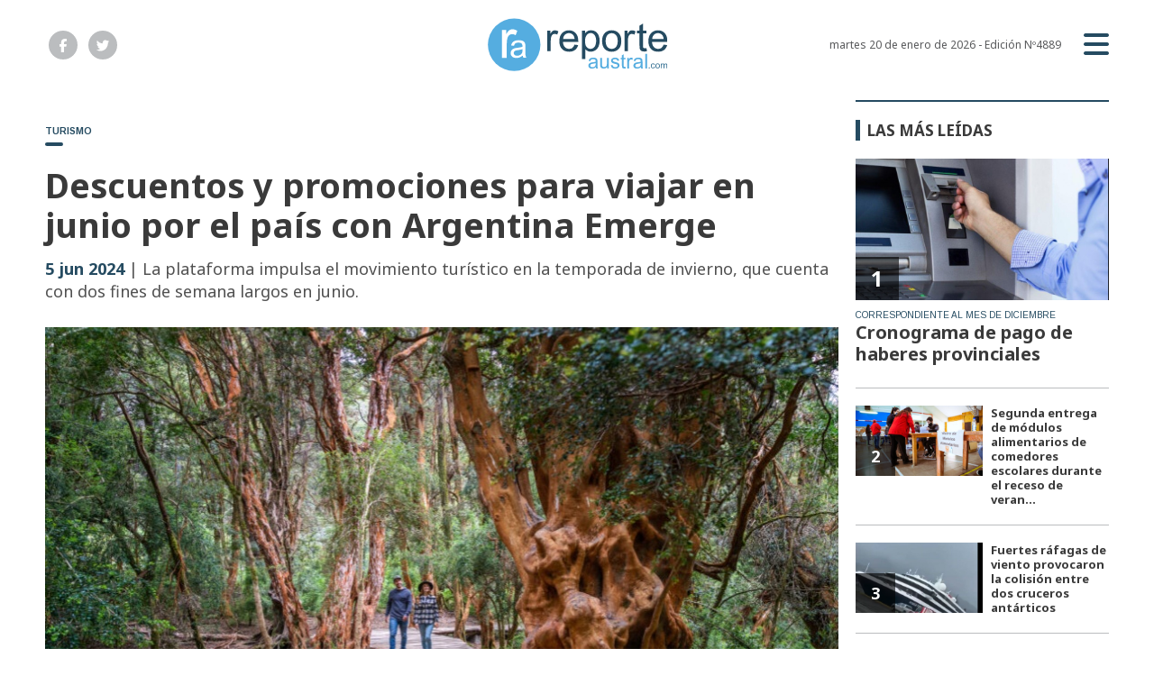

--- FILE ---
content_type: text/html; charset=utf-8
request_url: https://reporteaustral.com.ar/nota/101784/descuentos-y-promociones-para-viajar-en-junio-por-el-pais-con-argentina-emerge/
body_size: 7031
content:
<!doctype html>
<html class="no-js" lang="es">

<head>
<script async src="https://www.googletagmanager.com/gtag/js?id=G-HDG969PRJP"></script>
<script>
  window.dataLayer = window.dataLayer || [];
  function gtag(){dataLayer.push(arguments);}
  gtag('js', new Date());
  gtag('config', 'G-HDG969PRJP');
</script>
<base href="https://reporteaustral.com.ar/">
<meta charset="utf-8">
<meta name="viewport"	 content="width=device-width , initial-scale=1, user-scalable=yes, minimum-scale=0.5, maximum-scale=2.0">
<meta name="language" content="es_ES"/>
<meta name="format-detection" content="telephone=no">
<meta name="generator" content="Vork.com.ar 2.0" />
<meta name="robots"	 content="index, follow" />
<meta itemprop="description" name="description" content="La plataforma impulsa el movimiento turístico en la temporada de invierno, que cuenta con dos fines de semana largos en junio." />
<meta itemprop="keywords" name="keywords"content="Descuentos, y, promociones, para, viajar, en, junio, por, el, país, con, Argentina, Emerge" />


<!-- Twitter Card data -->
<meta name="twitter:card" content="summary">
<meta name="twitter:site" content="@reporteaustral">
<meta name="twitter:title" content="Descuentos y promociones para viajar en junio por el país con Argentina Emerge - Reporte Austral">
<meta name="twitter:description" content="La plataforma impulsa el movimiento turístico en la temporada de invierno, que cuenta con dos fines de semana largos en junio.">
<meta name="twitter:creator" content="@reporteaustral">
<meta name="twitter:image" content="https://reporteaustral.com.ar/uploads/noticias/2/2024/06/20240605110824_arrayanes-rio-negro.jpg">

<!-- Open Graph data -->
<meta property="og:title" content="Descuentos y promociones para viajar en junio por el país con Argentina Emerge - Reporte Austral" />
<meta property="og:type" content="article" />
<meta property="og:url" content="https://reporteaustral.com.ar/nota/101784/descuentos-y-promociones-para-viajar-en-junio-por-el-pais-con-argentina-emerge/" />
<meta property="og:image" content="https://reporteaustral.com.ar/uploads/noticias/2/2024/06/20240605110824_arrayanes-rio-negro.jpg" />
<meta property="og:description" content="La plataforma impulsa el movimiento turístico en la temporada de invierno, que cuenta con dos fines de semana largos en junio." />
<meta property="og:site_name" content="Reporte Austral" />
<meta property="og:locale" content="es_LA" />

<meta name="news_keywords" content="Descuentos, y, promociones, para, viajar, en, junio, por, el, país, con, Argentina, Emerge" />
<meta property="article:tag" content="Descuentos, y, promociones, para, viajar, en, junio, por, el, país, con, Argentina, Emerge">
<meta property="article:section" content="Turismo">

  <link rel="canonical" href="https://reporteaustral.com.ar/nota/101784/descuentos-y-promociones-para-viajar-en-junio-por-el-pais-con-argentina-emerge/">

<link rel="stylesheet" href="./js/owlcarousel/assets/owl.carousel.min_1747771180.min.css"> 
<link rel="stylesheet" href="./js/owlcarousel/assets/owl.theme.default.min_1747771183.min.css"> 

<link rel="shortcut icon" href="./uploads/cliente/favicon/20221207112504_reporte-austral-favicon.png" type="image/png">
<link rel="apple-touch-icon-precomposed" href="./uploads/cliente/touch-icons/apple-touch-icon-precomposed/20221207112504_reporte-austral-favicon.png">
<link rel="apple-touch-icon-precomposed" sizes="72x72" href="./uploads/cliente/touch-icons/apple-touch-icon-72x72-precomposed/20221207112504_reporte-austral-favicon.png">
<link rel="apple-touch-icon-precomposed" sizes="76x76" href="./uploads/cliente/touch-icons/apple-touch-icon-76x76-precomposed/20221207112504_reporte-austral-favicon.png">
<link rel="apple-touch-icon-precomposed" sizes="114x114" href="./uploads/cliente/touch-icons/apple-touch-icon-114x114-precomposed/20221207112504_reporte-austral-favicon.png">
<link rel="apple-touch-icon-precomposed" sizes="120x120" href="./uploads/cliente/touch-icons/apple-touch-icon-120x120-precomposed/20221207112504_reporte-austral-favicon.png">
<link rel="apple-touch-icon-precomposed" sizes="152x152" href="./uploads/cliente/touch-icons/apple-touch-icon-152x152-precomposed/20221207112504_reporte-austral-favicon.png">
<link rel="apple-touch-icon-precomposed" sizes="144x144" href="./uploads/cliente/touch-icons/apple-touch-icon-144x144-precomposed/20221207112504_reporte-austral-favicon.png">
<link rel="apple-touch-icon" href="./uploads/cliente/touch-icons/touch-icon-192x192/20221207112504_reporte-austral-favicon.png">
<link rel="stylesheet" href="./style/src/style_1747771122.min.css"> 
<link href="https://fonts.googleapis.com/css?family=Noto+Sans:regular,700" rel="stylesheet">
<link href="https://fonts.googleapis.com/css?family=Arimo:regular,700" rel="stylesheet">

 <style>
 .ftitulo{ font-family: Noto Sans, sans-serif; }
 .ftitulo.bold, .ftitulo .bold{ font-weight: 700; }
 .fparrafo{ font-family: Arimo, sans-serif; }
 </style>

<script src="https://code.jquery.com/jquery-3.3.1.js"  integrity="sha256-2Kok7MbOyxpgUVvAk/HJ2jigOSYS2auK4Pfzbm7uH60="  crossorigin="anonymous"></script>
<title>Descuentos y promociones para viajar en junio por el país con Argentina Emerge - Reporte Austral</title>

  <meta http-equiv="refresh" content="1800 ">

<link rel="stylesheet" href="./style/dist/selection-sharer_1747771119.min.css"> 

	

	<script type="application/ld+json">
	{
	  "@context": "http://schema.org",
	  "@type": "NewsArticle",
	  "mainEntityOfPage": {
	    "@type": "WebPage",
	    "@id": "https://reporteaustral.com.ar/nota/101784/descuentos-y-promociones-para-viajar-en-junio-por-el-pais-con-argentina-emerge/"
	  },
	  "articleSection" : "Turismo",
	  "headline": "Descuentos y promociones para viajar en junio por el país con Argentina Emerge - Reporte Austral",
	  "image": [
	    "https://reporteaustral.com.ar/uploads/noticias/2/2024/06/20240605110824_arrayanes-rio-negro.jpg"
	   ],
	  "datePublished": "2026-01-20T03:00:33-03:00",
	   "publisher": {
	      "@type": "Organization",
	      "name": "	https://reporteaustral.com.ar/nota/101784/descuentos-y-promociones-para-viajar-en-junio-por-el-pais-con-argentina-emerge/",
	      "logo": {
	        "@type": "ImageObject",
	        "url": "	",
	        "width": 214,
	        "height": 60
	      },
	  "description": "La plataforma impulsa el movimiento turístico en la temporada de invierno, que cuenta con dos fines de semana largos en junio."
	}
	</script>
</head>
<!--                            
                               ====                         
                            =========                       
                        ====        ===                     
                     ====    +++++   ====                   
                   ===    ++++++++++   ===                  
                   ===   ++++++++++++    ===                
                    ===    +++++++++    ======              
                     ===    +++++     ==========            
                      ====        =====       ====    
                        ===    =====     +++    ====  
                        =========     ++++++++    ==== 
                        =======     ++++++++++++    ===
                      =========    +++++++++++++++    ===
                   =====     ====    +++++++++++++    ====
               ======         ====    ++++++++++      ====
            ======     ++++     ===    ++++++      ======
          =====      ++++++++    ====           ======
         ====     ++++++++++++    ====        ======
        ====     ++++++++++++++     ====   ======
        =====    +++++++++++++++    ===========
         ====    +++++++++++++     ========
          ====    ++++++++++       =====
           ====     ++++++       ======
            ====     +++       ======
             ====           ======
              ====        ======
               =====   =======
                ===========
                 ========            
                                                                        
 
 =============================================================================
 diseño y programación
 https://vorknews.com.ar
 info@vorknews.com.ar
 
 -->
<body class="bgbody nota">
	<section class="ftitulo">
		<header class="posf top left right z999" id="header_vorknews">
			<div class="boxed auto pr10 pt15 pb15 pt-md-20 pb-md-20 bgwhite">
				<div class="row">
					<div class="col-sm-4 tal modulo_redes_sociales align-middle dn db-md">
						<div class="w100p h100p vertical-center">
							<div class="links_redes_sociales">
			<a class="dib" href="https://www.facebook.com/profile.php?id=100063754232277" target="_blank">
		<span class="fa-stack fa-md mr dib">
		  <i class="fas ctextlight  fa-circle fa-stack-2x"></i>
		  <i class="fab cwhite fa-facebook-f fa-stack-1x fz15"></i>
		</span>
	</a>
	
		<a class="dib" href="https://twitter.com/reporteaustral" target="_blank">
		<span class="fa-stack fa-md mr dib">
		  <i class="fas ctextlight fa-circle fa-stack-2x"></i>
		  <i class="fab cwhite fa-twitter fa-stack-1x fz15"></i>
		</span>
	</a>
	
	
	</div>
						</div>
					</div>
					<div class="col-10 col-sm-4 modulo_logo">
						<div class="w100p vertical-center horizontal-center">
							<a href="./" class="w100p logo db tac-md">
								<img src="./uploads/cliente/marca/20221207112509_reporte-austral-logo-ok.svg" width="200" class="maw100pc" alt="Reporte Austral">
							</a>
						</div>
					</div>
					<div class="col-2 col-sm-4 align-middle">
						<div class="vertical-center horizontal-end">
							<div class="ftitulo tar w100p fz12 lh18 ctext mr25 dn db-md">
								<span class="capitalize">martes 20 de enero de 2026</span>  - Edición Nº4889							</div>
							<div class="menu-button">
								<a href="javascript:;" class="dib muestra_menu tar last-xs">
									<i class="fa fa-bars fa-2x cprincipal"></i>
								</a>
							</div>
						</div>
					</div>
				</div>
			</div>
			<div class="w100p z999 bgwhite" id="menu_header_fixed">
	<div class="boxed auto w100p">
		<div class="menu-fixed mb bdtextlight bdt">
			<nav id="menu_header_vorknews" class="fparrafo fwb fz14 lh35 ttu w100p lsn tal tac-md">
	<ul class="lsn">
		<li class="bdtextlight bdb pt3 pb3">
			<a class="tdn btn-principal db  " href="./">Inicio</a>
		</li>
				<li class="bdtextlight bdb pt3 pb3 ">
			<a class="tdn btn-principal db " href="./seccion/provinciales/">Provinciales</a>
					</li>
				<li class="bdtextlight bdb pt3 pb3 ">
			<a class="tdn btn-principal db " href="./seccion/municipales/">Municipales</a>
					</li>
				<li class="bdtextlight bdb pt3 pb3 ">
			<a class="tdn btn-principal db " href="./seccion/policiales/">Policiales</a>
					</li>
				<li class="bdtextlight bdb pt3 pb3 ">
			<a class="tdn btn-principal db " href="./seccion/gremiales/">Gremiales</a>
					</li>
				<li class="bdtextlight bdb pt3 pb3 ">
			<a class="tdn btn-principal db " href="./seccion/judiciales/">Judiciales</a>
					</li>
				<li class="bdtextlight bdb pt3 pb3 ">
			<a class="tdn btn-principal db " href="./seccion/sociales/">Sociales</a>
					</li>
				<li class="bdtextlight bdb pt3 pb3 ">
			<a class="tdn btn-principal db " href="./seccion/medioambiente/">Medioambiente</a>
					</li>
				<li class="bdtextlight bdb pt3 pb3 ">
			<a class="tdn btn-principal db " href="./seccion/salud/">Salud</a>
					</li>
				<li class="bdtextlight bdb pt3 pb3 ">
			<a class="tdn btn-principal db " href="./seccion/educacion/">Educación</a>
					</li>
				<li class="bdtextlight bdb pt3 pb3 ">
			<a class="tdn btn-principal db " href="./seccion/antartida/">Antártida</a>
					</li>
				<li class="bdtextlight bdb pt3 pb3 ">
			<a class="tdn btn-principal db " href="./seccion/malvinas/">Malvinas</a>
					</li>
				<li class="bdtextlight bdb pt3 pb3 ">
			<a class="tdn btn-principal db active" href="./seccion/turismo/">Turismo</a>
					</li>
			</ul>
</nav>		</div>
		<div class="buscador-header mb40 mt40">
			<div id="search" class="">
	<form action="./resultados/" class="posr"  method="get" novalidate="novalidate" class="form-buscador">
		<input type="text" placeholder="Buscar" class="fz11 ftitulo bgwhite p10 pt15 pb15" name="q" required="required" style="color: rgb(153, 153, 153);"><a href="javascript:;" class="posa top right mr8 mt12 ctextlight" id="boton-buscador"><i class="fa fa-search"></i></a>
	</form>
</div>

<script src="./js/vorkform/vorkform_1747771114.min.js"></script> 

<script>
$(function() {
	var form = $('.form-buscador');

	form.each(function(index) {
		$(this).vorkForm({
			sendMethod:   "submit",             			submitButton: "#boton-buscador", 			onErrors: function(m) {
			}
		});
	});
});
</script>
		</div>
		<div class="tac mb40">
			<div class="links_redes_sociales">
			<a class="dib" href="https://www.facebook.com/profile.php?id=100063754232277" target="_blank">
		<span class="fa-stack fa-md mr dib">
		  <i class="fas cprincipal  fa-circle fa-stack-2x"></i>
		  <i class="fab cwhite fa-facebook-f fa-stack-1x fz15"></i>
		</span>
	</a>
	
		<a class="dib" href="https://twitter.com/reporteaustral" target="_blank">
		<span class="fa-stack fa-md mr dib">
		  <i class="fas cprincipal fa-circle fa-stack-2x"></i>
		  <i class="fab cwhite fa-twitter fa-stack-1x fz15"></i>
		</span>
	</a>
	
	
	</div>
		</div>
		<div class="tac">
			<a href="https://www.vorknews.com.ar/" target="_blank" class="vork mt-md-15" ><img src="./images/vork_logo.svg" width="100" class="vam" alt="Vorknews Sistema para diarios online" /></a>
		</div>
	</div>
</div>
		</header>
<div class="bgcaja boxed auto">
	<section id="contenido" class="pb20">
		<hr class="bdt bdtextlight pb">
		<div class="row">
			<div id="columna-noticia-1" class="col-12 col-md-9">
								<div class="row">
					<div class="pb3p pt3p pt-md-0 col-12 nota-encabezado">
						<h4 class="fparrafo cprincipal bold fz10 lh15 ttu mb5 dn db-md">Turismo</h4>
						<h3 class="fparrafo cwhite bgprincipal bdrs dib pt2 pb2 pl10 pr10 bold fz12 lh16 ttu mb15"></h3>
						<h1 class="ftitulo ctitle mb15 bold fz38 lh44">Descuentos y promociones para viajar en junio por el país con Argentina Emerge</h1>
						<h2 class="ftitulo cbajada fz18 lh25"><span class="cprincipal bold"> 5 jun 2024</span> | La plataforma impulsa el movimiento turístico en la temporada de invierno, que cuenta con dos fines de semana largos en junio.</h2>
					</div>
											<div class="col-12">
							<div class="owl-carousel owl-theme posr carousel-nota">
																							    <div class="item">
										<img src="./uploads/noticias/5/2024/06/20240605110824_arrayanes-rio-negro.jpg" class="maw100pc" alt="">
																			</div>
															</div>
						</div>
									</div>
				<div class="row vertical-center mb20 mt10">
					<div class="col-12 order-1">
						<hr class="bdt bdtextlight pb12">
					</div>
					<div class="col-12 col-sm-3 tac tal-md order-3 order-md-2">
											</div>
					<div class="col-12 col-sm-9 fz10 lh12 tac tar-md mb10 mb-md-0 order-md-3">
						<div class="addthis_inline_share_toolbox dib"></div>
					</div>
					<div class="col-12 order-4">
						<hr class="bdb bdtextlight pb12">
					</div>
				</div>
								<div class="row">
					<div class="col-12 col-md-offset-2 col-md-10 fparrafo ctitle fz16 lh28 mb30">
						<div class="wysiwyg mb15">
							<p style="margin-bottom:11px">Promociones de tres noches al precio de dos y de cuatro al precio de tres en alojamiento, 12 cuotas sin inter&eacute;s con Viaj&aacute;+ del Banco Naci&oacute;n en paquetes, hoteles y vuelos, 3 a 12 cuotas fijas con Cuota Simple y descuentos del 30 por ciento en micros de larga distancia son algunas de los beneficios que agrupa la plataforma Argentina Emerge para ser aprovechados en junio, mes que incluye dos fines de semana largos.</p>

<p style="margin-bottom:11px">En lo que respecta al programa Cuota Simple para servicios tur&iacute;sticos, entre febrero y abril se registraron m&aacute;s de 250 mil operaciones, lo que significa m&aacute;s de 50 mil millones de pesos de impacto econ&oacute;mico.</p>

<p style="margin-bottom:11px">Argentina Emerge &ndash;que fue presentada por el secretario de Turismo, Ambiente y Deportes de la Naci&oacute;n, Daniel Scioli, y la subsecretaria de Turismo, Yanina Mart&iacute;nez&ndash; est&aacute; impulsando el movimiento tur&iacute;stico en la temporada de invierno, al generar oportunidades para que los turistas elijan sus viajes y disfruten de los atractivos de las diversas regiones.</p>

<p style="margin-bottom:11px">Hasta el momento, las tres provincias m&aacute;s consultadas por los visitantes fueron Salta, Mendozay R&iacute;o Negro y sus principales destinos, aunque las visitas dan cuenta del inter&eacute;s por todas las regiones del pa&iacute;s.</p>						</div>
						
 <div id="modulo_banners_bajo_noticia" class="mb15  ">
	 
				</div>
													<div class="tags bdtb bdtextlight pt15 pb15 mt20 mb20">
								<h2 class="ctitle fz18 lh21 bold ftitulo ttu mb15">Temas de esta nota:</h2>
								<a href="./tag/477/Turismo" class="fz12 lh18 cprincipal ftitulo bdprincipal bd2 pl5 pr5 pt5 pb5 mb5 dib mr10 bold tag">TURISMO</a><a href="./tag/7955/Viajes" class="fz12 lh18 cprincipal ftitulo bdprincipal bd2 pl5 pr5 pt5 pb5 mb5 dib mr10 bold tag">VIAJES</a><a href="./tag/24567/Argentina Emerge" class="fz12 lh18 cprincipal ftitulo bdprincipal bd2 pl5 pr5 pt5 pb5 mb5 dib mr10 bold tag">ARGENTINA EMERGE</a><a href="./tag/25097/Yanina Martinez" class="fz12 lh18 cprincipal ftitulo bdprincipal bd2 pl5 pr5 pt5 pb5 mb5 dib mr10 bold tag">YANINA MARTINEZ</a>							</div>
													<section id="facebook_comments">
				<h2 class="ctitle fz18 bold ftitulo lh21 mb15">OPINÁ, DEJÁ TU COMENTARIO:</h2>
		<div class="fb-comments" data-href="https://reporteaustral.com.ar/nota/101784/descuentos-y-promociones-para-viajar-en-junio-por-el-pais-con-argentina-emerge/" data-width="auto" data-num-posts="7"></div>
	</section>
					</div>
					<div class="col-12">
												<section id="mas-noticias" class="">
							<span class="ctitle fz18 bold ftitulo lh21 mt3p db ttu mb15 pb5 bdtextlight bdb">Más Noticias</span>
														<div class="row dn df-md">
																	<div class="col-12 col-md-4">
										<article class="noticia-2 has_image ">
	<a href="./nota/109126/avanza-la-repavimentacion-de-las-calles-damiana-fique-y-gobernador-paz/" class="db">
		<figure class="posr">
			<div class="ovh posr">
				<figure class="ovh">
					<img src="./uploads/noticias/2/2026/01/20260119164404_img-20260119-164355-978.jpg" alt="Avanza la repavimentación de las calles Damiana Fique y Gobernador Paz">
				</figure>
									<div class="volanta posa z9 left right">
						<div class="ftitulo fz10 lh14 pt5 pb5 pl10 pr10 ttu dib cwhite fwb bgprincipal bdrs fparrafo">19 ene 2026 - MUNICIPALIDAD DE USHUAIA</div>
					</div>
							</div>
     </figure>
		<div class="texto pt10">
			<h2 class="ftitulo ctitle fz20 lh24 bold mb15">Avanza la repavimentación de las calles Damiana Fique y Gobernador Paz</h2>
		</div>
	</a>
</article>
									</div>
															</div>
							<div class="row df dn-md">
																	<div class="col-12">
										<div class="bdb bdtextlight pb mb">
											<article class="noticia-6 has_image ">
	<a href="./nota/109126/avanza-la-repavimentacion-de-las-calles-damiana-fique-y-gobernador-paz/" class="db">
		<div class="row">
			<div class="col-4 mb5 mb-md-0">
				<figure class="posr">
					<div class="ovh">
						<img src="./uploads/noticias/6/2026/01/20260119164404_img-20260119-164355-978.jpg" alt="Avanza la repavimentación de las calles Damiana Fique y Gobernador Paz">
					</div>
				</figure>
			</div>
			<div class="col-8 pl-md-0 texto">
				<h3 class="fparrafo cprincipal fz10 lh14 ttu">MUNICIPALIDAD DE USHUAIA</h3>
				<h2 class="ftitulo bold ctitle fz14 lh18">Avanza la repavimentación de las calles Damiana Fique y Gobernador Paz</h2>
			</div>
		</div>
	</a>
</article>										</div>
									</div>
															</div>
						</section>
						
 <div id="modulo_banners_bajo_relacionadas" class="mb15  ">
	 
				</div>
						
 <div id="modulo_banners_bajo_comentarios" class="mb15  ">
	 
				</div>
					</div>
				</div>
			</div>
			<div id="columna-noticia-2" class="col-12 col-md-3">
				<div class="dn db-md">
					  <section class="notas-mas-leidas notas-mas-leidas--nota bdprincipal bdt2 pt20 mb20 posr">
    <h2 class="ftitulo fwb fz17 lh23 ctitle ttu mb20 bdprincipal bdl5 pl8">Las más leídas</h2>
    <div class="">
                      <div class="bdb bdtextlight pb20 mb">
                      <article class="noticia-5 has_image ">
	<a href="./nota/109051/cronograma-de-pago-de-haberes-provinciales/" class="db">
		<figure class="posr ovh mb10">
			<img src="./uploads/noticias/3/2026/01/20260106170001_cajeros-btf.jpg" class="maw100pc" alt="">
							<div class="fz24 lh28 p10 pl17 pr17 ttu dib posa cwhite fwb left bottom indice ftitulo z9">1</div>
					</figure>
		<div class="texto">
			<h3 class="fparrafo ttu cprincipal fz10 lh14">Correspondiente al mes de diciembre</h3>
			<h2 class="ftitulo fwb ctitle fz20 lh24 mb5">Cronograma de pago de haberes provinciales</h2>
		</div>
	</a>
</article>
                  </div>
                      <div class="bdb bdtextlight pb20 mb">
                      <article class="noticia-08 has_image ">
	<a href="./nota/109060/segunda-entrega-de-modulos-alimentarios-de-comedores-escolares-durante-el-receso-de-verano-2025-2026/" class="db">
		<div class="row">
			<div class="col-6 pr-md-0 mb5 mb-md-0">
				<figure class="posr">
					<div class="ovh">
						<img src="./uploads/noticias/3/2026/01/20260107142433_modulos-alimentarios.jpg" alt="Segunda entrega de módulos alimentarios de comedores escolares durante el receso de verano 2025-2026">
                          <div class="fz18 lh24 p10 pl17 pr17 ttu dib posa cwhite fwb left bottom indice ftitulo z9">2</div>
            					</div>
				</figure>
			</div>
			<div class="col-6 texto">
				<h2 class="ftitulo bold ctitle fz13 lh16">Segunda entrega de módulos alimentarios de comedores escolares durante el receso de veran...</h2>
			</div>
		</div>
	</a>
</article>                  </div>
                      <div class="bdb bdtextlight pb20 mb">
                      <article class="noticia-08 has_image ">
	<a href="./nota/109047/fuertes-rafagas-de-viento-provocaron-la-colision-entre-dos-cruceros-antarticos/" class="db">
		<div class="row">
			<div class="col-6 pr-md-0 mb5 mb-md-0">
				<figure class="posr">
					<div class="ovh">
						<img src="./uploads/noticias/3/2026/01/20260106104247_screenshot-20260106-104237-chrome.jpg" alt="Fuertes ráfagas de viento provocaron la colisión entre dos cruceros antárticos">
                          <div class="fz18 lh24 p10 pl17 pr17 ttu dib posa cwhite fwb left bottom indice ftitulo z9">3</div>
            					</div>
				</figure>
			</div>
			<div class="col-6 texto">
				<h2 class="ftitulo bold ctitle fz13 lh16">Fuertes ráfagas de viento provocaron la colisión entre dos cruceros antárticos</h2>
			</div>
		</div>
	</a>
</article>                  </div>
                      <div class="bdb bdtextlight pb20 mb">
                      <article class="noticia-08 has_image ">
	<a href="./nota/109054/ushuaia-informa-los-puntos-habilitados-para-el-desagote-de-aguas-grises-y-negras-de-motorhomes/" class="db">
		<div class="row">
			<div class="col-6 pr-md-0 mb5 mb-md-0">
				<figure class="posr">
					<div class="ovh">
						<img src="./uploads/noticias/3/2026/01/20260106171215_photo-5111748086203092274-y.jpg" alt="Ushuaia informa los puntos habilitados para el desagote de aguas grises y negras de motorhomes">
                          <div class="fz18 lh24 p10 pl17 pr17 ttu dib posa cwhite fwb left bottom indice ftitulo z9">4</div>
            					</div>
				</figure>
			</div>
			<div class="col-6 texto">
				<h2 class="ftitulo bold ctitle fz13 lh16">Ushuaia informa los puntos habilitados para el desagote de aguas grises y negras de motorh...</h2>
			</div>
		</div>
	</a>
</article>                  </div>
                      <div class="bdb bdtextlight pb20 mb">
                      <article class="noticia-08 has_image ">
	<a href="./nota/109077/inicia-en-la-provincia-la-vacunacion-contra-el-virus-sincial-respiratorio/" class="db">
		<div class="row">
			<div class="col-6 pr-md-0 mb5 mb-md-0">
				<figure class="posr">
					<div class="ovh">
						<img src="./uploads/noticias/3/2026/01/20260109183916_photo-5118616129751419752-y.jpg" alt="Inicia en la provincia la vacunación contra el virus Sincial Respiratorio">
                          <div class="fz18 lh24 p10 pl17 pr17 ttu dib posa cwhite fwb left bottom indice ftitulo z9">5</div>
            					</div>
				</figure>
			</div>
			<div class="col-6 texto">
				<h2 class="ftitulo bold ctitle fz13 lh16">Inicia en la provincia la vacunación contra el virus Sincial Respiratorio</h2>
			</div>
		</div>
	</a>
</article>                  </div>
          </div>
  </section>
				</div>
			</div>
		</div>
	</section>
</div>
<footer class="pt20 pb20">
	<div class="auto boxed">
		<div class="bdtextlight bdtb pt40 pb40 mt20 mb20">
			<div class="row vertical-center">
				<div class="col-12 col-md-3">
					<div class="vertical-center">
						<div class="w100p tac pb20 pb-md-0 tal-md">
							<a href="./" class="dib w100p" id="logo"><img src="./uploads/cliente/marca/20221207112509_reporte-austral-logo-ok.svg" width="100%" alt="Reporte Austral" style="max-width:150px;" ></a>
						</div>
					</div>
				</div>
				<div class="col-12 col-md-7 tac tar-md pb20 pb-md-0">
					<nav class="fz10 ttu">
	</nav>
				</div>
				<div class="col-12 col-md-2 tac tar-md social-container">
					<div class="links_redes_sociales">
			<a class="dib" href="https://www.facebook.com/profile.php?id=100063754232277" target="_blank">
		<span class="fa-stack fa-md mr dib">
		  <i class="fas cprincipal  fa-circle fa-stack-2x"></i>
		  <i class="fab cwhite fa-facebook-f fa-stack-1x fz15"></i>
		</span>
	</a>
	
		<a class="dib" href="https://twitter.com/reporteaustral" target="_blank">
		<span class="fa-stack fa-md mr dib">
		  <i class="fas cprincipal fa-circle fa-stack-2x"></i>
		  <i class="fab cwhite fa-twitter fa-stack-1x fz15"></i>
		</span>
	</a>
	
	
	</div>
				</div>
			</div>
		</div>

		<div class="row vertical-center">
			<div class="col-12 col-md-10 mb30">
				<div class="fz10 lh18 ctextlight db dib-md vam tac tal-md">
					<p>© Copyright 2007-2022 Reporte Austral. https://www.reporteaustral.com.ar/<br />
Prohibida su reproducción total o parcial sin expresa autorización.</p>				</div>
			</div>
			<div class="col-12 col-md-2 tac tar-md vam">
				<a href="https://www.vorknews.com.ar/" target="_blank" class="vork mt-md-15" ><img src="./images/vork_logo.svg" width="100" class="vam" alt="Vorknews Sistema para diarios online" /></a>
			</div>
		</div>
	</div>

</footer>

</section>
			<script>
			gtag('event', 'Turismo', {
		      'event_category': 'Seccion',
		      'event_label': 'https://reporteaustral.com.ar/nota/101784/descuentos-y-promociones-para-viajar-en-junio-por-el-pais-con-argentina-emerge/'
		    });
		</script>
	<link rel="stylesheet" href="./js/fancybox/dist/fancybox_1747771150.min.css"> 
<script src="./js/fancybox/dist/fancybox_1747771150.min.js"></script> 
<!--.container -->
<script src="./js/menu_vorknews_1747770204.min.js"></script> 
<script src="./js/functions_1747770203.min.js"></script> 
<script src="./js/carousels_1747770202.min.js"></script> 
<div id="fb-root"></div>
<script>(function(d, s, id) {
  var js, fjs = d.getElementsByTagName(s)[0];
  if (d.getElementById(id)) return;
  js = d.createElement(s); js.id = id;
  js.src = "//connect.facebook.net/es_ES/sdk.js#xfbml=1&version=v2.7&appId=131595083601066";
  fjs.parentNode.insertBefore(js, fjs);
}(document, 'script', 'facebook-jssdk'));</script>
<script type="text/javascript" src="./js/owlcarousel/owl.carousel.js"></script>
  <script type="text/javascript">
    $(document).ready(function() {
      $('body.nota .owl-carousel, body.page .owl-carousel').owlCarousel({
        loop:true,
        margin:1,
        nav: true,
        dots: false,
        items: 1,
      });
    });
  </script>


  <script src="./js/selection-sharer/selection-sharer_1747771112.min.js"></script> 
  <script>
    $('.wysiwyg p').selectionSharer();
  </script>


  <script type="text/javascript" src="//s7.addthis.com/js/300/addthis_widget.js#pubid=ra-599d9ee4809dd075"></script>

<script src="./js/fontawesome/js/all.min.js" crossorigin="anonymous"></script>


<script defer src="https://static.cloudflareinsights.com/beacon.min.js/vcd15cbe7772f49c399c6a5babf22c1241717689176015" integrity="sha512-ZpsOmlRQV6y907TI0dKBHq9Md29nnaEIPlkf84rnaERnq6zvWvPUqr2ft8M1aS28oN72PdrCzSjY4U6VaAw1EQ==" data-cf-beacon='{"version":"2024.11.0","token":"0988fba3f097407ca414fc375cecc559","r":1,"server_timing":{"name":{"cfCacheStatus":true,"cfEdge":true,"cfExtPri":true,"cfL4":true,"cfOrigin":true,"cfSpeedBrain":true},"location_startswith":null}}' crossorigin="anonymous"></script>
</body>
</html>
